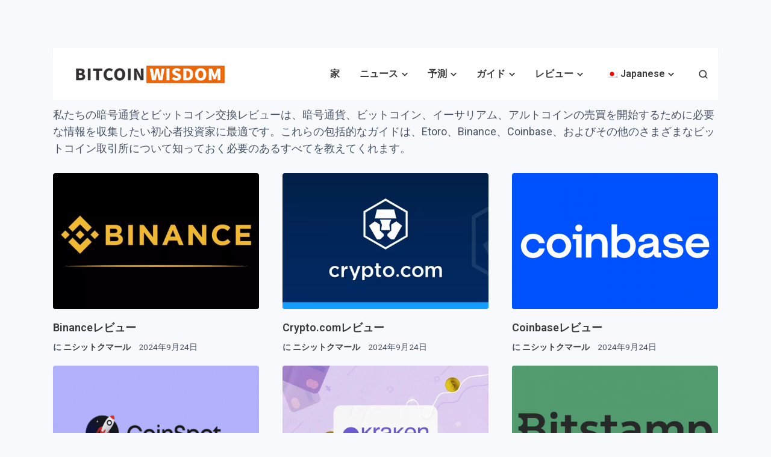

--- FILE ---
content_type: image/svg+xml
request_url: https://bitcoinwisdom.com/wp-content/uploads/2022/03/arrowMenu.svg
body_size: 154
content:
<?xml version="1.0" encoding="UTF-8"?> <svg xmlns="http://www.w3.org/2000/svg" width="10" height="7" viewBox="0 0 10 7" fill="none"><path d="M1.76684 1.24165L5.00017 4.47498L8.23351 1.24165C8.31066 1.1645 8.40225 1.1033 8.50305 1.06154C8.60386 1.01979 8.7119 0.998297 8.821 0.998297C8.93011 0.998297 9.03815 1.01979 9.13896 1.06154C9.23976 1.1033 9.33135 1.1645 9.4085 1.24165C9.48566 1.3188 9.54686 1.41039 9.58861 1.51119C9.63036 1.612 9.65186 1.72004 9.65186 1.82915C9.65186 1.93826 9.63036 2.0463 9.58861 2.1471C9.54686 2.2479 9.48566 2.3395 9.4085 2.41665L5.5835 6.24165C5.50641 6.3189 5.41484 6.38019 5.31402 6.42201C5.21321 6.46383 5.10514 6.48535 4.99601 6.48535C4.88686 6.48535 4.7788 6.46383 4.67798 6.42201C4.57717 6.38019 4.4856 6.3189 4.4085 6.24165L0.583506 2.41665C0.258506 2.09165 0.258506 1.56665 0.583506 1.24165C0.908505 0.924981 1.44184 0.916647 1.76684 1.24165Z" fill="#3C3C3C"></path></svg> 